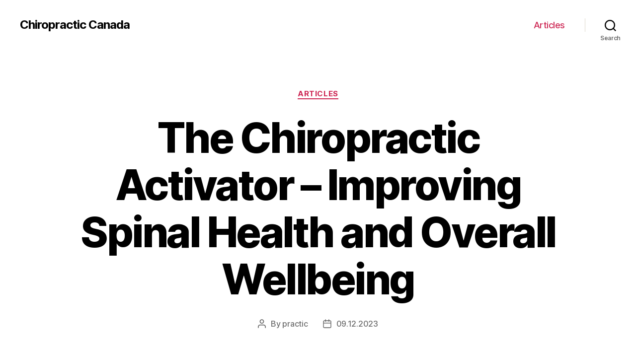

--- FILE ---
content_type: text/html; charset=UTF-8
request_url: https://dynamicchiropractic.ca/articles/the-chiropractic-activator-improving-spinal-health-and-overall-wellbeing
body_size: 24536
content:
<!DOCTYPE html>

<html class="no-js" lang="en-US">

	<head>

		<meta charset="UTF-8">
		<meta name="viewport" content="width=device-width, initial-scale=1.0" >

		<link rel="profile" href="https://gmpg.org/xfn/11">

		<meta name='robots' content='index, follow, max-image-preview:large, max-snippet:-1, max-video-preview:-1' />

	<!-- This site is optimized with the Yoast SEO Premium plugin v20.7 (Yoast SEO v21.6) - https://yoast.com/wordpress/plugins/seo/ -->
	<title>Chiropractic Activator - The Ultimate Guide for Optimal Spinal Health</title>
	<meta name="description" content="Learn about the benefits of using a chiropractic activator for spinal adjustments and how it can help improve your overall health and well-being." />
	<link rel="canonical" href="https://dynamicchiropractic.ca/articles/the-chiropractic-activator-improving-spinal-health-and-overall-wellbeing" />
	<meta property="og:locale" content="en_US" />
	<meta property="og:type" content="article" />
	<meta property="og:title" content="The Chiropractic Activator - Improving Spinal Health and Overall Wellbeing" />
	<meta property="og:description" content="Learn about the benefits of using a chiropractic activator for spinal adjustments and how it can help improve your overall health and well-being." />
	<meta property="og:url" content="https://dynamicchiropractic.ca/articles/the-chiropractic-activator-improving-spinal-health-and-overall-wellbeing" />
	<meta property="og:site_name" content="Сhiropractic Canada" />
	<meta property="article:published_time" content="2023-12-09T19:20:54+00:00" />
	<meta name="author" content="practic" />
	<meta name="twitter:card" content="summary_large_image" />
	<meta name="twitter:label1" content="Written by" />
	<meta name="twitter:data1" content="practic" />
	<meta name="twitter:label2" content="Est. reading time" />
	<meta name="twitter:data2" content="30 minutes" />
	<!-- / Yoast SEO Premium plugin. -->


<link rel="alternate" type="application/rss+xml" title="Сhiropractic Canada &raquo; Feed" href="https://dynamicchiropractic.ca/feed" />
<link rel="alternate" type="application/rss+xml" title="Сhiropractic Canada &raquo; Comments Feed" href="https://dynamicchiropractic.ca/comments/feed" />
<link rel="alternate" type="application/rss+xml" title="Сhiropractic Canada &raquo; The Chiropractic Activator &#8211; Improving Spinal Health and Overall Wellbeing Comments Feed" href="https://dynamicchiropractic.ca/articles/the-chiropractic-activator-improving-spinal-health-and-overall-wellbeing/feed" />
<link rel="alternate" title="oEmbed (JSON)" type="application/json+oembed" href="https://dynamicchiropractic.ca/wp-json/oembed/1.0/embed?url=https%3A%2F%2Fdynamicchiropractic.ca%2Farticles%2Fthe-chiropractic-activator-improving-spinal-health-and-overall-wellbeing" />
<link rel="alternate" title="oEmbed (XML)" type="text/xml+oembed" href="https://dynamicchiropractic.ca/wp-json/oembed/1.0/embed?url=https%3A%2F%2Fdynamicchiropractic.ca%2Farticles%2Fthe-chiropractic-activator-improving-spinal-health-and-overall-wellbeing&#038;format=xml" />
<style id='wp-img-auto-sizes-contain-inline-css'>
img:is([sizes=auto i],[sizes^="auto," i]){contain-intrinsic-size:3000px 1500px}
/*# sourceURL=wp-img-auto-sizes-contain-inline-css */
</style>
<style id='wp-emoji-styles-inline-css'>

	img.wp-smiley, img.emoji {
		display: inline !important;
		border: none !important;
		box-shadow: none !important;
		height: 1em !important;
		width: 1em !important;
		margin: 0 0.07em !important;
		vertical-align: -0.1em !important;
		background: none !important;
		padding: 0 !important;
	}
/*# sourceURL=wp-emoji-styles-inline-css */
</style>
<style id='wp-block-library-inline-css'>
:root{--wp-block-synced-color:#7a00df;--wp-block-synced-color--rgb:122,0,223;--wp-bound-block-color:var(--wp-block-synced-color);--wp-editor-canvas-background:#ddd;--wp-admin-theme-color:#007cba;--wp-admin-theme-color--rgb:0,124,186;--wp-admin-theme-color-darker-10:#006ba1;--wp-admin-theme-color-darker-10--rgb:0,107,160.5;--wp-admin-theme-color-darker-20:#005a87;--wp-admin-theme-color-darker-20--rgb:0,90,135;--wp-admin-border-width-focus:2px}@media (min-resolution:192dpi){:root{--wp-admin-border-width-focus:1.5px}}.wp-element-button{cursor:pointer}:root .has-very-light-gray-background-color{background-color:#eee}:root .has-very-dark-gray-background-color{background-color:#313131}:root .has-very-light-gray-color{color:#eee}:root .has-very-dark-gray-color{color:#313131}:root .has-vivid-green-cyan-to-vivid-cyan-blue-gradient-background{background:linear-gradient(135deg,#00d084,#0693e3)}:root .has-purple-crush-gradient-background{background:linear-gradient(135deg,#34e2e4,#4721fb 50%,#ab1dfe)}:root .has-hazy-dawn-gradient-background{background:linear-gradient(135deg,#faaca8,#dad0ec)}:root .has-subdued-olive-gradient-background{background:linear-gradient(135deg,#fafae1,#67a671)}:root .has-atomic-cream-gradient-background{background:linear-gradient(135deg,#fdd79a,#004a59)}:root .has-nightshade-gradient-background{background:linear-gradient(135deg,#330968,#31cdcf)}:root .has-midnight-gradient-background{background:linear-gradient(135deg,#020381,#2874fc)}:root{--wp--preset--font-size--normal:16px;--wp--preset--font-size--huge:42px}.has-regular-font-size{font-size:1em}.has-larger-font-size{font-size:2.625em}.has-normal-font-size{font-size:var(--wp--preset--font-size--normal)}.has-huge-font-size{font-size:var(--wp--preset--font-size--huge)}.has-text-align-center{text-align:center}.has-text-align-left{text-align:left}.has-text-align-right{text-align:right}.has-fit-text{white-space:nowrap!important}#end-resizable-editor-section{display:none}.aligncenter{clear:both}.items-justified-left{justify-content:flex-start}.items-justified-center{justify-content:center}.items-justified-right{justify-content:flex-end}.items-justified-space-between{justify-content:space-between}.screen-reader-text{border:0;clip-path:inset(50%);height:1px;margin:-1px;overflow:hidden;padding:0;position:absolute;width:1px;word-wrap:normal!important}.screen-reader-text:focus{background-color:#ddd;clip-path:none;color:#444;display:block;font-size:1em;height:auto;left:5px;line-height:normal;padding:15px 23px 14px;text-decoration:none;top:5px;width:auto;z-index:100000}html :where(.has-border-color){border-style:solid}html :where([style*=border-top-color]){border-top-style:solid}html :where([style*=border-right-color]){border-right-style:solid}html :where([style*=border-bottom-color]){border-bottom-style:solid}html :where([style*=border-left-color]){border-left-style:solid}html :where([style*=border-width]){border-style:solid}html :where([style*=border-top-width]){border-top-style:solid}html :where([style*=border-right-width]){border-right-style:solid}html :where([style*=border-bottom-width]){border-bottom-style:solid}html :where([style*=border-left-width]){border-left-style:solid}html :where(img[class*=wp-image-]){height:auto;max-width:100%}:where(figure){margin:0 0 1em}html :where(.is-position-sticky){--wp-admin--admin-bar--position-offset:var(--wp-admin--admin-bar--height,0px)}@media screen and (max-width:600px){html :where(.is-position-sticky){--wp-admin--admin-bar--position-offset:0px}}

/*# sourceURL=wp-block-library-inline-css */
</style><style id='wp-block-search-inline-css'>
.wp-block-search__button{margin-left:10px;word-break:normal}.wp-block-search__button.has-icon{line-height:0}.wp-block-search__button svg{height:1.25em;min-height:24px;min-width:24px;width:1.25em;fill:currentColor;vertical-align:text-bottom}:where(.wp-block-search__button){border:1px solid #ccc;padding:6px 10px}.wp-block-search__inside-wrapper{display:flex;flex:auto;flex-wrap:nowrap;max-width:100%}.wp-block-search__label{width:100%}.wp-block-search.wp-block-search__button-only .wp-block-search__button{box-sizing:border-box;display:flex;flex-shrink:0;justify-content:center;margin-left:0;max-width:100%}.wp-block-search.wp-block-search__button-only .wp-block-search__inside-wrapper{min-width:0!important;transition-property:width}.wp-block-search.wp-block-search__button-only .wp-block-search__input{flex-basis:100%;transition-duration:.3s}.wp-block-search.wp-block-search__button-only.wp-block-search__searchfield-hidden,.wp-block-search.wp-block-search__button-only.wp-block-search__searchfield-hidden .wp-block-search__inside-wrapper{overflow:hidden}.wp-block-search.wp-block-search__button-only.wp-block-search__searchfield-hidden .wp-block-search__input{border-left-width:0!important;border-right-width:0!important;flex-basis:0;flex-grow:0;margin:0;min-width:0!important;padding-left:0!important;padding-right:0!important;width:0!important}:where(.wp-block-search__input){appearance:none;border:1px solid #949494;flex-grow:1;font-family:inherit;font-size:inherit;font-style:inherit;font-weight:inherit;letter-spacing:inherit;line-height:inherit;margin-left:0;margin-right:0;min-width:3rem;padding:8px;text-decoration:unset!important;text-transform:inherit}:where(.wp-block-search__button-inside .wp-block-search__inside-wrapper){background-color:#fff;border:1px solid #949494;box-sizing:border-box;padding:4px}:where(.wp-block-search__button-inside .wp-block-search__inside-wrapper) .wp-block-search__input{border:none;border-radius:0;padding:0 4px}:where(.wp-block-search__button-inside .wp-block-search__inside-wrapper) .wp-block-search__input:focus{outline:none}:where(.wp-block-search__button-inside .wp-block-search__inside-wrapper) :where(.wp-block-search__button){padding:4px 8px}.wp-block-search.aligncenter .wp-block-search__inside-wrapper{margin:auto}.wp-block[data-align=right] .wp-block-search.wp-block-search__button-only .wp-block-search__inside-wrapper{float:right}
/*# sourceURL=https://dynamicchiropractic.ca/wp-includes/blocks/search/style.min.css */
</style>
<style id='global-styles-inline-css'>
:root{--wp--preset--aspect-ratio--square: 1;--wp--preset--aspect-ratio--4-3: 4/3;--wp--preset--aspect-ratio--3-4: 3/4;--wp--preset--aspect-ratio--3-2: 3/2;--wp--preset--aspect-ratio--2-3: 2/3;--wp--preset--aspect-ratio--16-9: 16/9;--wp--preset--aspect-ratio--9-16: 9/16;--wp--preset--color--black: #000000;--wp--preset--color--cyan-bluish-gray: #abb8c3;--wp--preset--color--white: #ffffff;--wp--preset--color--pale-pink: #f78da7;--wp--preset--color--vivid-red: #cf2e2e;--wp--preset--color--luminous-vivid-orange: #ff6900;--wp--preset--color--luminous-vivid-amber: #fcb900;--wp--preset--color--light-green-cyan: #7bdcb5;--wp--preset--color--vivid-green-cyan: #00d084;--wp--preset--color--pale-cyan-blue: #8ed1fc;--wp--preset--color--vivid-cyan-blue: #0693e3;--wp--preset--color--vivid-purple: #9b51e0;--wp--preset--color--accent: #cd2653;--wp--preset--color--primary: #000000;--wp--preset--color--secondary: #6d6d6d;--wp--preset--color--subtle-background: #dcd7ca;--wp--preset--color--background: #f5efe0;--wp--preset--gradient--vivid-cyan-blue-to-vivid-purple: linear-gradient(135deg,rgb(6,147,227) 0%,rgb(155,81,224) 100%);--wp--preset--gradient--light-green-cyan-to-vivid-green-cyan: linear-gradient(135deg,rgb(122,220,180) 0%,rgb(0,208,130) 100%);--wp--preset--gradient--luminous-vivid-amber-to-luminous-vivid-orange: linear-gradient(135deg,rgb(252,185,0) 0%,rgb(255,105,0) 100%);--wp--preset--gradient--luminous-vivid-orange-to-vivid-red: linear-gradient(135deg,rgb(255,105,0) 0%,rgb(207,46,46) 100%);--wp--preset--gradient--very-light-gray-to-cyan-bluish-gray: linear-gradient(135deg,rgb(238,238,238) 0%,rgb(169,184,195) 100%);--wp--preset--gradient--cool-to-warm-spectrum: linear-gradient(135deg,rgb(74,234,220) 0%,rgb(151,120,209) 20%,rgb(207,42,186) 40%,rgb(238,44,130) 60%,rgb(251,105,98) 80%,rgb(254,248,76) 100%);--wp--preset--gradient--blush-light-purple: linear-gradient(135deg,rgb(255,206,236) 0%,rgb(152,150,240) 100%);--wp--preset--gradient--blush-bordeaux: linear-gradient(135deg,rgb(254,205,165) 0%,rgb(254,45,45) 50%,rgb(107,0,62) 100%);--wp--preset--gradient--luminous-dusk: linear-gradient(135deg,rgb(255,203,112) 0%,rgb(199,81,192) 50%,rgb(65,88,208) 100%);--wp--preset--gradient--pale-ocean: linear-gradient(135deg,rgb(255,245,203) 0%,rgb(182,227,212) 50%,rgb(51,167,181) 100%);--wp--preset--gradient--electric-grass: linear-gradient(135deg,rgb(202,248,128) 0%,rgb(113,206,126) 100%);--wp--preset--gradient--midnight: linear-gradient(135deg,rgb(2,3,129) 0%,rgb(40,116,252) 100%);--wp--preset--font-size--small: 18px;--wp--preset--font-size--medium: 20px;--wp--preset--font-size--large: 26.25px;--wp--preset--font-size--x-large: 42px;--wp--preset--font-size--normal: 21px;--wp--preset--font-size--larger: 32px;--wp--preset--spacing--20: 0.44rem;--wp--preset--spacing--30: 0.67rem;--wp--preset--spacing--40: 1rem;--wp--preset--spacing--50: 1.5rem;--wp--preset--spacing--60: 2.25rem;--wp--preset--spacing--70: 3.38rem;--wp--preset--spacing--80: 5.06rem;--wp--preset--shadow--natural: 6px 6px 9px rgba(0, 0, 0, 0.2);--wp--preset--shadow--deep: 12px 12px 50px rgba(0, 0, 0, 0.4);--wp--preset--shadow--sharp: 6px 6px 0px rgba(0, 0, 0, 0.2);--wp--preset--shadow--outlined: 6px 6px 0px -3px rgb(255, 255, 255), 6px 6px rgb(0, 0, 0);--wp--preset--shadow--crisp: 6px 6px 0px rgb(0, 0, 0);}:where(.is-layout-flex){gap: 0.5em;}:where(.is-layout-grid){gap: 0.5em;}body .is-layout-flex{display: flex;}.is-layout-flex{flex-wrap: wrap;align-items: center;}.is-layout-flex > :is(*, div){margin: 0;}body .is-layout-grid{display: grid;}.is-layout-grid > :is(*, div){margin: 0;}:where(.wp-block-columns.is-layout-flex){gap: 2em;}:where(.wp-block-columns.is-layout-grid){gap: 2em;}:where(.wp-block-post-template.is-layout-flex){gap: 1.25em;}:where(.wp-block-post-template.is-layout-grid){gap: 1.25em;}.has-black-color{color: var(--wp--preset--color--black) !important;}.has-cyan-bluish-gray-color{color: var(--wp--preset--color--cyan-bluish-gray) !important;}.has-white-color{color: var(--wp--preset--color--white) !important;}.has-pale-pink-color{color: var(--wp--preset--color--pale-pink) !important;}.has-vivid-red-color{color: var(--wp--preset--color--vivid-red) !important;}.has-luminous-vivid-orange-color{color: var(--wp--preset--color--luminous-vivid-orange) !important;}.has-luminous-vivid-amber-color{color: var(--wp--preset--color--luminous-vivid-amber) !important;}.has-light-green-cyan-color{color: var(--wp--preset--color--light-green-cyan) !important;}.has-vivid-green-cyan-color{color: var(--wp--preset--color--vivid-green-cyan) !important;}.has-pale-cyan-blue-color{color: var(--wp--preset--color--pale-cyan-blue) !important;}.has-vivid-cyan-blue-color{color: var(--wp--preset--color--vivid-cyan-blue) !important;}.has-vivid-purple-color{color: var(--wp--preset--color--vivid-purple) !important;}.has-black-background-color{background-color: var(--wp--preset--color--black) !important;}.has-cyan-bluish-gray-background-color{background-color: var(--wp--preset--color--cyan-bluish-gray) !important;}.has-white-background-color{background-color: var(--wp--preset--color--white) !important;}.has-pale-pink-background-color{background-color: var(--wp--preset--color--pale-pink) !important;}.has-vivid-red-background-color{background-color: var(--wp--preset--color--vivid-red) !important;}.has-luminous-vivid-orange-background-color{background-color: var(--wp--preset--color--luminous-vivid-orange) !important;}.has-luminous-vivid-amber-background-color{background-color: var(--wp--preset--color--luminous-vivid-amber) !important;}.has-light-green-cyan-background-color{background-color: var(--wp--preset--color--light-green-cyan) !important;}.has-vivid-green-cyan-background-color{background-color: var(--wp--preset--color--vivid-green-cyan) !important;}.has-pale-cyan-blue-background-color{background-color: var(--wp--preset--color--pale-cyan-blue) !important;}.has-vivid-cyan-blue-background-color{background-color: var(--wp--preset--color--vivid-cyan-blue) !important;}.has-vivid-purple-background-color{background-color: var(--wp--preset--color--vivid-purple) !important;}.has-black-border-color{border-color: var(--wp--preset--color--black) !important;}.has-cyan-bluish-gray-border-color{border-color: var(--wp--preset--color--cyan-bluish-gray) !important;}.has-white-border-color{border-color: var(--wp--preset--color--white) !important;}.has-pale-pink-border-color{border-color: var(--wp--preset--color--pale-pink) !important;}.has-vivid-red-border-color{border-color: var(--wp--preset--color--vivid-red) !important;}.has-luminous-vivid-orange-border-color{border-color: var(--wp--preset--color--luminous-vivid-orange) !important;}.has-luminous-vivid-amber-border-color{border-color: var(--wp--preset--color--luminous-vivid-amber) !important;}.has-light-green-cyan-border-color{border-color: var(--wp--preset--color--light-green-cyan) !important;}.has-vivid-green-cyan-border-color{border-color: var(--wp--preset--color--vivid-green-cyan) !important;}.has-pale-cyan-blue-border-color{border-color: var(--wp--preset--color--pale-cyan-blue) !important;}.has-vivid-cyan-blue-border-color{border-color: var(--wp--preset--color--vivid-cyan-blue) !important;}.has-vivid-purple-border-color{border-color: var(--wp--preset--color--vivid-purple) !important;}.has-vivid-cyan-blue-to-vivid-purple-gradient-background{background: var(--wp--preset--gradient--vivid-cyan-blue-to-vivid-purple) !important;}.has-light-green-cyan-to-vivid-green-cyan-gradient-background{background: var(--wp--preset--gradient--light-green-cyan-to-vivid-green-cyan) !important;}.has-luminous-vivid-amber-to-luminous-vivid-orange-gradient-background{background: var(--wp--preset--gradient--luminous-vivid-amber-to-luminous-vivid-orange) !important;}.has-luminous-vivid-orange-to-vivid-red-gradient-background{background: var(--wp--preset--gradient--luminous-vivid-orange-to-vivid-red) !important;}.has-very-light-gray-to-cyan-bluish-gray-gradient-background{background: var(--wp--preset--gradient--very-light-gray-to-cyan-bluish-gray) !important;}.has-cool-to-warm-spectrum-gradient-background{background: var(--wp--preset--gradient--cool-to-warm-spectrum) !important;}.has-blush-light-purple-gradient-background{background: var(--wp--preset--gradient--blush-light-purple) !important;}.has-blush-bordeaux-gradient-background{background: var(--wp--preset--gradient--blush-bordeaux) !important;}.has-luminous-dusk-gradient-background{background: var(--wp--preset--gradient--luminous-dusk) !important;}.has-pale-ocean-gradient-background{background: var(--wp--preset--gradient--pale-ocean) !important;}.has-electric-grass-gradient-background{background: var(--wp--preset--gradient--electric-grass) !important;}.has-midnight-gradient-background{background: var(--wp--preset--gradient--midnight) !important;}.has-small-font-size{font-size: var(--wp--preset--font-size--small) !important;}.has-medium-font-size{font-size: var(--wp--preset--font-size--medium) !important;}.has-large-font-size{font-size: var(--wp--preset--font-size--large) !important;}.has-x-large-font-size{font-size: var(--wp--preset--font-size--x-large) !important;}
/*# sourceURL=global-styles-inline-css */
</style>

<style id='classic-theme-styles-inline-css'>
/*! This file is auto-generated */
.wp-block-button__link{color:#fff;background-color:#32373c;border-radius:9999px;box-shadow:none;text-decoration:none;padding:calc(.667em + 2px) calc(1.333em + 2px);font-size:1.125em}.wp-block-file__button{background:#32373c;color:#fff;text-decoration:none}
/*# sourceURL=/wp-includes/css/classic-themes.min.css */
</style>
<link rel='stylesheet' id='twentytwenty-style-css' href='https://dynamicchiropractic.ca/wp-content/themes/twentytwenty/style.css?ver=1.9' media='all' />
<style id='twentytwenty-style-inline-css'>
.color-accent,.color-accent-hover:hover,.color-accent-hover:focus,:root .has-accent-color,.has-drop-cap:not(:focus):first-letter,.wp-block-button.is-style-outline,a { color: #cd2653; }blockquote,.border-color-accent,.border-color-accent-hover:hover,.border-color-accent-hover:focus { border-color: #cd2653; }button,.button,.faux-button,.wp-block-button__link,.wp-block-file .wp-block-file__button,input[type="button"],input[type="reset"],input[type="submit"],.bg-accent,.bg-accent-hover:hover,.bg-accent-hover:focus,:root .has-accent-background-color,.comment-reply-link { background-color: #cd2653; }.fill-children-accent,.fill-children-accent * { fill: #cd2653; }body,.entry-title a,:root .has-primary-color { color: #000000; }:root .has-primary-background-color { background-color: #000000; }cite,figcaption,.wp-caption-text,.post-meta,.entry-content .wp-block-archives li,.entry-content .wp-block-categories li,.entry-content .wp-block-latest-posts li,.wp-block-latest-comments__comment-date,.wp-block-latest-posts__post-date,.wp-block-embed figcaption,.wp-block-image figcaption,.wp-block-pullquote cite,.comment-metadata,.comment-respond .comment-notes,.comment-respond .logged-in-as,.pagination .dots,.entry-content hr:not(.has-background),hr.styled-separator,:root .has-secondary-color { color: #6d6d6d; }:root .has-secondary-background-color { background-color: #6d6d6d; }pre,fieldset,input,textarea,table,table *,hr { border-color: #dcd7ca; }caption,code,code,kbd,samp,.wp-block-table.is-style-stripes tbody tr:nth-child(odd),:root .has-subtle-background-background-color { background-color: #dcd7ca; }.wp-block-table.is-style-stripes { border-bottom-color: #dcd7ca; }.wp-block-latest-posts.is-grid li { border-top-color: #dcd7ca; }:root .has-subtle-background-color { color: #dcd7ca; }body:not(.overlay-header) .primary-menu > li > a,body:not(.overlay-header) .primary-menu > li > .icon,.modal-menu a,.footer-menu a, .footer-widgets a,#site-footer .wp-block-button.is-style-outline,.wp-block-pullquote:before,.singular:not(.overlay-header) .entry-header a,.archive-header a,.header-footer-group .color-accent,.header-footer-group .color-accent-hover:hover { color: #cd2653; }.social-icons a,#site-footer button:not(.toggle),#site-footer .button,#site-footer .faux-button,#site-footer .wp-block-button__link,#site-footer .wp-block-file__button,#site-footer input[type="button"],#site-footer input[type="reset"],#site-footer input[type="submit"] { background-color: #cd2653; }.header-footer-group,body:not(.overlay-header) #site-header .toggle,.menu-modal .toggle { color: #000000; }body:not(.overlay-header) .primary-menu ul { background-color: #000000; }body:not(.overlay-header) .primary-menu > li > ul:after { border-bottom-color: #000000; }body:not(.overlay-header) .primary-menu ul ul:after { border-left-color: #000000; }.site-description,body:not(.overlay-header) .toggle-inner .toggle-text,.widget .post-date,.widget .rss-date,.widget_archive li,.widget_categories li,.widget cite,.widget_pages li,.widget_meta li,.widget_nav_menu li,.powered-by-wordpress,.to-the-top,.singular .entry-header .post-meta,.singular:not(.overlay-header) .entry-header .post-meta a { color: #6d6d6d; }.header-footer-group pre,.header-footer-group fieldset,.header-footer-group input,.header-footer-group textarea,.header-footer-group table,.header-footer-group table *,.footer-nav-widgets-wrapper,#site-footer,.menu-modal nav *,.footer-widgets-outer-wrapper,.footer-top { border-color: #dcd7ca; }.header-footer-group table caption,body:not(.overlay-header) .header-inner .toggle-wrapper::before { background-color: #dcd7ca; }
/*# sourceURL=twentytwenty-style-inline-css */
</style>
<link rel='stylesheet' id='twentytwenty-print-style-css' href='https://dynamicchiropractic.ca/wp-content/themes/twentytwenty/print.css?ver=1.9' media='print' />
<script src="https://dynamicchiropractic.ca/wp-content/themes/twentytwenty/assets/js/index.js?ver=1.9" id="twentytwenty-js-js" async></script>
<link rel="https://api.w.org/" href="https://dynamicchiropractic.ca/wp-json/" /><link rel="alternate" title="JSON" type="application/json" href="https://dynamicchiropractic.ca/wp-json/wp/v2/posts/123" /><link rel="EditURI" type="application/rsd+xml" title="RSD" href="https://dynamicchiropractic.ca/xmlrpc.php?rsd" />
<meta name="generator" content="WordPress 6.9" />
<link rel='shortlink' href='https://dynamicchiropractic.ca/?p=123' />
	<script>document.documentElement.className = document.documentElement.className.replace( 'no-js', 'js' );</script>
	<link rel="icon" href="https://dynamicchiropractic.ca/wp-content/uploads/cropped-chiropractic-32x32.png" sizes="32x32" />
<link rel="icon" href="https://dynamicchiropractic.ca/wp-content/uploads/cropped-chiropractic-192x192.png" sizes="192x192" />
<link rel="apple-touch-icon" href="https://dynamicchiropractic.ca/wp-content/uploads/cropped-chiropractic-180x180.png" />
<meta name="msapplication-TileImage" content="https://dynamicchiropractic.ca/wp-content/uploads/cropped-chiropractic-270x270.png" />

	<link rel='stylesheet' id='yarppRelatedCss-css' href='https://dynamicchiropractic.ca/wp-content/plugins/yet-another-related-posts-plugin/style/related.css?ver=5.30.9' media='all' />
</head>

	<body class="wp-singular post-template-default single single-post postid-123 single-format-standard wp-embed-responsive wp-theme-twentytwenty singular enable-search-modal missing-post-thumbnail has-single-pagination showing-comments show-avatars footer-top-visible">

		<a class="skip-link screen-reader-text" href="#site-content">Skip to the content</a>
		<header id="site-header" class="header-footer-group">

			<div class="header-inner section-inner">

				<div class="header-titles-wrapper">

					
						<button class="toggle search-toggle mobile-search-toggle" data-toggle-target=".search-modal" data-toggle-body-class="showing-search-modal" data-set-focus=".search-modal .search-field" aria-expanded="false">
							<span class="toggle-inner">
								<span class="toggle-icon">
									<svg class="svg-icon" aria-hidden="true" role="img" focusable="false" xmlns="http://www.w3.org/2000/svg" width="23" height="23" viewBox="0 0 23 23"><path d="M38.710696,48.0601792 L43,52.3494831 L41.3494831,54 L37.0601792,49.710696 C35.2632422,51.1481185 32.9839107,52.0076499 30.5038249,52.0076499 C24.7027226,52.0076499 20,47.3049272 20,41.5038249 C20,35.7027226 24.7027226,31 30.5038249,31 C36.3049272,31 41.0076499,35.7027226 41.0076499,41.5038249 C41.0076499,43.9839107 40.1481185,46.2632422 38.710696,48.0601792 Z M36.3875844,47.1716785 C37.8030221,45.7026647 38.6734666,43.7048964 38.6734666,41.5038249 C38.6734666,36.9918565 35.0157934,33.3341833 30.5038249,33.3341833 C25.9918565,33.3341833 22.3341833,36.9918565 22.3341833,41.5038249 C22.3341833,46.0157934 25.9918565,49.6734666 30.5038249,49.6734666 C32.7048964,49.6734666 34.7026647,48.8030221 36.1716785,47.3875844 C36.2023931,47.347638 36.2360451,47.3092237 36.2726343,47.2726343 C36.3092237,47.2360451 36.347638,47.2023931 36.3875844,47.1716785 Z" transform="translate(-20 -31)" /></svg>								</span>
								<span class="toggle-text">Search</span>
							</span>
						</button><!-- .search-toggle -->

					
					<div class="header-titles">

						<div class="site-title faux-heading"><a href="https://dynamicchiropractic.ca/">Сhiropractic Canada</a></div>
					</div><!-- .header-titles -->

					<button class="toggle nav-toggle mobile-nav-toggle" data-toggle-target=".menu-modal"  data-toggle-body-class="showing-menu-modal" aria-expanded="false" data-set-focus=".close-nav-toggle">
						<span class="toggle-inner">
							<span class="toggle-icon">
								<svg class="svg-icon" aria-hidden="true" role="img" focusable="false" xmlns="http://www.w3.org/2000/svg" width="26" height="7" viewBox="0 0 26 7"><path fill-rule="evenodd" d="M332.5,45 C330.567003,45 329,43.4329966 329,41.5 C329,39.5670034 330.567003,38 332.5,38 C334.432997,38 336,39.5670034 336,41.5 C336,43.4329966 334.432997,45 332.5,45 Z M342,45 C340.067003,45 338.5,43.4329966 338.5,41.5 C338.5,39.5670034 340.067003,38 342,38 C343.932997,38 345.5,39.5670034 345.5,41.5 C345.5,43.4329966 343.932997,45 342,45 Z M351.5,45 C349.567003,45 348,43.4329966 348,41.5 C348,39.5670034 349.567003,38 351.5,38 C353.432997,38 355,39.5670034 355,41.5 C355,43.4329966 353.432997,45 351.5,45 Z" transform="translate(-329 -38)" /></svg>							</span>
							<span class="toggle-text">Menu</span>
						</span>
					</button><!-- .nav-toggle -->

				</div><!-- .header-titles-wrapper -->

				<div class="header-navigation-wrapper">

					
							<nav class="primary-menu-wrapper" aria-label="Horizontal">

								<ul class="primary-menu reset-list-style">

								<li id="menu-item-1912" class="menu-item menu-item-type-taxonomy menu-item-object-category current-post-ancestor current-menu-parent current-post-parent menu-item-1912"><a href="https://dynamicchiropractic.ca/articles">Articles</a></li>

								</ul>

							</nav><!-- .primary-menu-wrapper -->

						
						<div class="header-toggles hide-no-js">

						
							<div class="toggle-wrapper search-toggle-wrapper">

								<button class="toggle search-toggle desktop-search-toggle" data-toggle-target=".search-modal" data-toggle-body-class="showing-search-modal" data-set-focus=".search-modal .search-field" aria-expanded="false">
									<span class="toggle-inner">
										<svg class="svg-icon" aria-hidden="true" role="img" focusable="false" xmlns="http://www.w3.org/2000/svg" width="23" height="23" viewBox="0 0 23 23"><path d="M38.710696,48.0601792 L43,52.3494831 L41.3494831,54 L37.0601792,49.710696 C35.2632422,51.1481185 32.9839107,52.0076499 30.5038249,52.0076499 C24.7027226,52.0076499 20,47.3049272 20,41.5038249 C20,35.7027226 24.7027226,31 30.5038249,31 C36.3049272,31 41.0076499,35.7027226 41.0076499,41.5038249 C41.0076499,43.9839107 40.1481185,46.2632422 38.710696,48.0601792 Z M36.3875844,47.1716785 C37.8030221,45.7026647 38.6734666,43.7048964 38.6734666,41.5038249 C38.6734666,36.9918565 35.0157934,33.3341833 30.5038249,33.3341833 C25.9918565,33.3341833 22.3341833,36.9918565 22.3341833,41.5038249 C22.3341833,46.0157934 25.9918565,49.6734666 30.5038249,49.6734666 C32.7048964,49.6734666 34.7026647,48.8030221 36.1716785,47.3875844 C36.2023931,47.347638 36.2360451,47.3092237 36.2726343,47.2726343 C36.3092237,47.2360451 36.347638,47.2023931 36.3875844,47.1716785 Z" transform="translate(-20 -31)" /></svg>										<span class="toggle-text">Search</span>
									</span>
								</button><!-- .search-toggle -->

							</div>

							
						</div><!-- .header-toggles -->
						
				</div><!-- .header-navigation-wrapper -->

			</div><!-- .header-inner -->

			<div class="search-modal cover-modal header-footer-group" data-modal-target-string=".search-modal">

	<div class="search-modal-inner modal-inner">

		<div class="section-inner">

			<form role="search" aria-label="Search for:" method="get" class="search-form" action="https://dynamicchiropractic.ca/">
	<label for="search-form-1">
		<span class="screen-reader-text">Search for:</span>
		<input type="search" id="search-form-1" class="search-field" placeholder="Search &hellip;" value="" name="s" />
	</label>
	<input type="submit" class="search-submit" value="Search" />
</form>

			<button class="toggle search-untoggle close-search-toggle fill-children-current-color" data-toggle-target=".search-modal" data-toggle-body-class="showing-search-modal" data-set-focus=".search-modal .search-field">
				<span class="screen-reader-text">Close search</span>
				<svg class="svg-icon" aria-hidden="true" role="img" focusable="false" xmlns="http://www.w3.org/2000/svg" width="16" height="16" viewBox="0 0 16 16"><polygon fill="" fill-rule="evenodd" points="6.852 7.649 .399 1.195 1.445 .149 7.899 6.602 14.352 .149 15.399 1.195 8.945 7.649 15.399 14.102 14.352 15.149 7.899 8.695 1.445 15.149 .399 14.102" /></svg>			</button><!-- .search-toggle -->

		</div><!-- .section-inner -->

	</div><!-- .search-modal-inner -->

</div><!-- .menu-modal -->

		</header><!-- #site-header -->

		
<div class="menu-modal cover-modal header-footer-group" data-modal-target-string=".menu-modal">

	<div class="menu-modal-inner modal-inner">

		<div class="menu-wrapper section-inner">

			<div class="menu-top">

				<button class="toggle close-nav-toggle fill-children-current-color" data-toggle-target=".menu-modal" data-toggle-body-class="showing-menu-modal" aria-expanded="false" data-set-focus=".menu-modal">
					<span class="toggle-text">Close Menu</span>
					<svg class="svg-icon" aria-hidden="true" role="img" focusable="false" xmlns="http://www.w3.org/2000/svg" width="16" height="16" viewBox="0 0 16 16"><polygon fill="" fill-rule="evenodd" points="6.852 7.649 .399 1.195 1.445 .149 7.899 6.602 14.352 .149 15.399 1.195 8.945 7.649 15.399 14.102 14.352 15.149 7.899 8.695 1.445 15.149 .399 14.102" /></svg>				</button><!-- .nav-toggle -->

				
					<nav class="mobile-menu" aria-label="Mobile">

						<ul class="modal-menu reset-list-style">

						<li class="menu-item menu-item-type-taxonomy menu-item-object-category current-post-ancestor current-menu-parent current-post-parent menu-item-1912"><div class="ancestor-wrapper"><a href="https://dynamicchiropractic.ca/articles">Articles</a></div><!-- .ancestor-wrapper --></li>

						</ul>

					</nav>

					
			</div><!-- .menu-top -->

			<div class="menu-bottom">

				
			</div><!-- .menu-bottom -->

		</div><!-- .menu-wrapper -->

	</div><!-- .menu-modal-inner -->

</div><!-- .menu-modal -->

<main id="site-content">

	
<article class="post-123 post type-post status-publish format-standard hentry category-articles" id="post-123">

	
<header class="entry-header has-text-align-center header-footer-group">

	<div class="entry-header-inner section-inner medium">

		
			<div class="entry-categories">
				<span class="screen-reader-text">Categories</span>
				<div class="entry-categories-inner">
					<a href="https://dynamicchiropractic.ca/articles" rel="category tag">Articles</a>				</div><!-- .entry-categories-inner -->
			</div><!-- .entry-categories -->

			<h1 class="entry-title">The Chiropractic Activator &#8211; Improving Spinal Health and Overall Wellbeing</h1>
		<div class="post-meta-wrapper post-meta-single post-meta-single-top">

			<ul class="post-meta">

									<li class="post-author meta-wrapper">
						<span class="meta-icon">
							<span class="screen-reader-text">Post author</span>
							<svg class="svg-icon" aria-hidden="true" role="img" focusable="false" xmlns="http://www.w3.org/2000/svg" width="18" height="20" viewBox="0 0 18 20"><path fill="" d="M18,19 C18,19.5522847 17.5522847,20 17,20 C16.4477153,20 16,19.5522847 16,19 L16,17 C16,15.3431458 14.6568542,14 13,14 L5,14 C3.34314575,14 2,15.3431458 2,17 L2,19 C2,19.5522847 1.55228475,20 1,20 C0.44771525,20 0,19.5522847 0,19 L0,17 C0,14.2385763 2.23857625,12 5,12 L13,12 C15.7614237,12 18,14.2385763 18,17 L18,19 Z M9,10 C6.23857625,10 4,7.76142375 4,5 C4,2.23857625 6.23857625,0 9,0 C11.7614237,0 14,2.23857625 14,5 C14,7.76142375 11.7614237,10 9,10 Z M9,8 C10.6568542,8 12,6.65685425 12,5 C12,3.34314575 10.6568542,2 9,2 C7.34314575,2 6,3.34314575 6,5 C6,6.65685425 7.34314575,8 9,8 Z" /></svg>						</span>
						<span class="meta-text">
							By <a href="https://dynamicchiropractic.ca/author/practic">practic</a>						</span>
					</li>
										<li class="post-date meta-wrapper">
						<span class="meta-icon">
							<span class="screen-reader-text">Post date</span>
							<svg class="svg-icon" aria-hidden="true" role="img" focusable="false" xmlns="http://www.w3.org/2000/svg" width="18" height="19" viewBox="0 0 18 19"><path fill="" d="M4.60069444,4.09375 L3.25,4.09375 C2.47334957,4.09375 1.84375,4.72334957 1.84375,5.5 L1.84375,7.26736111 L16.15625,7.26736111 L16.15625,5.5 C16.15625,4.72334957 15.5266504,4.09375 14.75,4.09375 L13.3993056,4.09375 L13.3993056,4.55555556 C13.3993056,5.02154581 13.0215458,5.39930556 12.5555556,5.39930556 C12.0895653,5.39930556 11.7118056,5.02154581 11.7118056,4.55555556 L11.7118056,4.09375 L6.28819444,4.09375 L6.28819444,4.55555556 C6.28819444,5.02154581 5.9104347,5.39930556 5.44444444,5.39930556 C4.97845419,5.39930556 4.60069444,5.02154581 4.60069444,4.55555556 L4.60069444,4.09375 Z M6.28819444,2.40625 L11.7118056,2.40625 L11.7118056,1 C11.7118056,0.534009742 12.0895653,0.15625 12.5555556,0.15625 C13.0215458,0.15625 13.3993056,0.534009742 13.3993056,1 L13.3993056,2.40625 L14.75,2.40625 C16.4586309,2.40625 17.84375,3.79136906 17.84375,5.5 L17.84375,15.875 C17.84375,17.5836309 16.4586309,18.96875 14.75,18.96875 L3.25,18.96875 C1.54136906,18.96875 0.15625,17.5836309 0.15625,15.875 L0.15625,5.5 C0.15625,3.79136906 1.54136906,2.40625 3.25,2.40625 L4.60069444,2.40625 L4.60069444,1 C4.60069444,0.534009742 4.97845419,0.15625 5.44444444,0.15625 C5.9104347,0.15625 6.28819444,0.534009742 6.28819444,1 L6.28819444,2.40625 Z M1.84375,8.95486111 L1.84375,15.875 C1.84375,16.6516504 2.47334957,17.28125 3.25,17.28125 L14.75,17.28125 C15.5266504,17.28125 16.15625,16.6516504 16.15625,15.875 L16.15625,8.95486111 L1.84375,8.95486111 Z" /></svg>						</span>
						<span class="meta-text">
							<a href="https://dynamicchiropractic.ca/articles/the-chiropractic-activator-improving-spinal-health-and-overall-wellbeing">09.12.2023</a>
						</span>
					</li>
					
			</ul><!-- .post-meta -->

		</div><!-- .post-meta-wrapper -->

		
	</div><!-- .entry-header-inner -->

</header><!-- .entry-header -->

	<div class="post-inner thin ">

		<div class="entry-content">

			<p>Welcome to the ultimate guide for achieving optimal spinal health through chiropractic care. In today&#8217;s fast-paced world, it is common to neglect the importance of maintaining a healthy spine. However, your spinal health directly impacts your overall well-being and quality of life. That&#8217;s where chiropractic activator comes in. If you are not familiar with this chiropractic treatment, read on to learn how it can revolutionize your healthcare routine.</p>
<p>Chiropractic activator is a widely recognized technique used by chiropractors to provide precise spinal adjustments. Using a handheld device, known as an activator, gentle impulses are applied to specific areas of the spine. These controlled impulses mimic the force applied in manual spinal manipulation, providing a safe and effective alternative.</p>
<p>By targeting specific areas of the spine, chiropractic activator treatment ensures that your spine remains properly aligned. This alignment is crucial for optimal nerve function, as well as the overall health of your musculoskeletal system. When your spine is misaligned, it can result in a wide range of health issues, including neck and back pain, headaches, and even digestive problems.</p>
<p>Chiropractic activator treatments are not only beneficial for those experiencing pain or discomfort. They can also be used proactively as a wellness measure to prevent future spinal issues and promote overall well-being. By maintaining a properly aligned spine, you can enhance your body&#8217;s ability to function at its best, supporting your overall health and vitality.</p>
<p>In this comprehensive guide, we will dive deeper into the benefits of chiropractic activator treatment, its effectiveness, and how it compares to other chiropractic techniques. Whether you are seeking relief from pain or striving for optimal wellness, chiropractic activator is a valuable addition to your healthcare routine. Get ready to embark on a journey towards optimal spinal health!</p>
<h2>Chiropractic Activator: What You Need to Know</h2>
<p>Chiropractic is a healthcare discipline focused on the diagnosis, treatment, and prevention of mechanical disorders of the musculoskeletal system, with a particular emphasis on the spine. Chiropractic manipulation, also known as spinal adjustment, is a common therapy used by chiropractors to restore the proper function of the spine.</p>
<p>The chiropractic activator is a tool that chiropractors use during spinal adjustments. It is a handheld device that delivers a controlled, precise force to specific areas of the spine. This device is used as an alternative to manual manipulation, providing a more gentle approach to chiropractic treatment.</p>
<p>Using the chiropractic activator, chiropractors can apply targeted adjustments to the spine, helping to alleviate pain and improve overall spinal health. The device allows for precise and consistent force application, ensuring that the adjustment is performed accurately and safely.</p>
<p>Chiropractic activator therapy is a popular choice for patients seeking a non-invasive and gentle approach to chiropractic treatment. It is especially beneficial for those who may be hesitant or uncomfortable with the manual manipulation techniques often associated with chiropractic care.</p>
<p>Chiropractic activator therapy can effectively treat a variety of conditions, including back pain, neck pain, headaches, and joint discomfort. It is also commonly used as a part of ongoing wellness care to maintain optimal spinal health and prevent future issues.</p>
<p>If you are considering chiropractic activator therapy, it is crucial to seek treatment from a qualified and experienced chiropractor. They will assess your individual needs and create a personalized treatment plan that addresses your specific concerns and goals.</p>
<p>In conclusion, the chiropractic activator is a valuable tool used in chiropractic care to provide targeted adjustments to the spine. It offers a gentle and precise alternative to manual manipulation, making it an excellent choice for individuals seeking a non-invasive approach to spinal therapy and overall wellness.</p>
<h2>Understanding Chiropractic Adjustments</h2>
<p>Chiropractic adjustments, also known as spinal manipulations, are a key therapy used in chiropractic healthcare to promote optimal spinal health and overall wellness. These adjustments are performed by chiropractors who specialize in treating musculoskeletal issues.</p>
<p>The chiropractic activator is a tool commonly used to perform adjustments. It is a handheld device that delivers a gentle impulse to specific areas of the spine. This controlled force helps to restore proper alignment of the vertebrae, alleviate pain, and improve overall spinal function.</p>
<h3>Benefits of Chiropractic Adjustments</h3>
<p>Chiropractic adjustments have numerous benefits for individuals seeking improved spinal health and overall well-being. Some of the key benefits include:</p>
<ul>
<li>Relief from pain: Chiropractic adjustments can help reduce pain caused by misalignments or dysfunctions in the spine, such as back pain, neck pain, and headaches.</li>
<li>Improved mobility: By correcting misalignments and improving spinal function, chiropractic adjustments can enhance joint mobility and range of motion.</li>
<li>Enhanced nervous system function: The spine plays a crucial role in the function of the nervous system. By optimizing spinal alignment, chiropractic adjustments can help improve nervous system function.</li>
<li>Increased overall wellness: Chiropractic adjustments not only target specific issues, but they also promote overall body wellness by improving spinal health and ensuring proper nervous system communication throughout the body.</li>
</ul>
<h3>The Chiropractic Adjustment Process</h3>
<p>During a chiropractic adjustment, the chiropractor will first assess the patient&#8217;s spinal health using various diagnostic techniques. This may include physical examinations, imaging studies, and reviewing the patient&#8217;s medical history.</p>
<p>Once the chiropractor identifies areas of concern or misalignments in the spine, they will use the chiropractic activator or hands-on techniques to gently apply controlled force to specific vertebrae. This adjustment helps to restore proper alignment and alleviate any associated pain or discomfort.</p>
<p>It is common for patients to experience immediate relief or a reduction in symptoms following a chiropractic adjustment. However, multiple sessions may be required to fully address the underlying issue and achieve optimal spinal health.</p>
<p>Overall, chiropractic adjustments play a vital role in promoting optimal spinal health and overall wellness. By utilizing techniques such as the chiropractic activator, chiropractors can effectively address spinal issues, alleviate pain, and improve nervous system function for their patients.</p>
<h2>Benefits of Chiropractic Activator</h2>
<p>Chiropractic activator is a popular therapy and treatment option that focuses on spinal manipulation to improve overall health and wellbeing. This non-invasive technique is widely used in the field of chiropractic healthcare, providing numerous benefits for patients.</p>
<p>One of the main benefits of chiropractic activator is its ability to provide gentle and precise adjustments. Using a handheld instrument, chiropractors can apply controlled pressure to specific areas of the spine, allowing for targeted adjustments that can alleviate pain and improve spinal alignment.</p>
<p>Chiropractic activator is known to offer fast and effective results, making it a popular choice for patients seeking immediate relief from musculoskeletal conditions. By targeting the root cause of pain or discomfort, chiropractic activator can provide long-lasting relief and promote optimal spinal health.</p>
<p>Another advantage of chiropractic activator is its non-invasive nature. Unlike other treatments or surgeries, chiropractic activator does not involve any incisions or medication. This makes it a safe and natural alternative for patients who prefer holistic approaches to healthcare.</p>
<p>Additionally, chiropractic activator can enhance overall wellness by improving the body&#8217;s ability to heal itself. By improving spinal alignment and reducing nerve interference, chiropractic activator can optimize the body&#8217;s communication system, allowing for better functionality and overall health.</p>
<p>In conclusion, chiropractic activator offers numerous benefits for patients seeking spinal health and overall wellbeing. With its precise adjustments, fast results, non-invasive approach, and promotion of overall wellness, chiropractic activator is a valuable tool in the field of chiropractic healthcare.</p>
<h2>How Chiropractic Activator Works</h2>
<p>Chiropractic Activator is a specialized spinal therapy technique that uses a handheld device to deliver precise and controlled manipulations or adjustments to the spine. This chiropractic treatment is designed to restore proper alignment to the vertebrae and improve overall spinal health.</p>
<p>The Chiropractic Activator is a small, handheld instrument that delivers a gentle impulse to specific areas of the spine. This impulse helps to correct subluxations, or misalignments of the vertebrae, which can cause pain, discomfort, and limited mobility.</p>
<p>During a Chiropractic Activator treatment, the chiropractor will use the instrument to apply a quick and targeted force to the affected area of the spine. This force is delivered with precision and control, ensuring that only the necessary adjustments are made.</p>
<p>The Chiropractic Activator works by stimulating the nervous system and promoting the body&#8217;s natural healing process. By restoring proper alignment to the spine, the Activator helps to relieve pressure on the nerves and allows for improved communication between the brain and the rest of the body. This can result in reduced pain, increased mobility, and enhanced overall wellness.</p>
<p>What sets the Chiropractic Activator apart from traditional manual adjustments is its gentle and non-invasive nature. Unlike manual adjustments, which involve the chiropractor using their hands to manipulate the spine, the Chiropractic Activator eliminates the need for twisting or cracking movements. This makes it an ideal option for individuals who may be uncomfortable with or unable to tolerate manual manipulations.</p>
<p>In addition, Chiropractic Activator treatments can be tailored to the specific needs and preferences of each patient. The force delivered by the instrument can be adjusted to the individual&#8217;s comfort level, ensuring a safe and effective treatment.</p>
<p>Overall, Chiropractic Activator is a modern and effective chiropractic treatment option that offers numerous benefits for spinal health. Whether you are seeking relief from pain, improved mobility, or enhanced overall wellness, this non-invasive therapy can provide the solution you need.</p>
<p><strong>Disclaimer:</strong> This article is for informational purposes only and does not constitute medical advice. Consult with a qualified healthcare professional for personalized recommendations regarding your spinal health.</p>
<h2>Advantages of Chiropractic Activator Over Manual Adjustment Techniques</h2>
<p>Chiropractic activator is a modern and innovative tool that has revolutionized the field of spinal health. It offers numerous advantages over traditional manual adjustment techniques, making it a popular choice for individuals seeking optimal wellness and pain relief.</p>
<p>Unlike manual manipulation, which involves the use of hands to manually adjust the spinal joints, the chiropractic activator utilizes a handheld device to deliver precise and targeted impulses to the spine. This gentle and controlled approach ensures a more comfortable and efficient therapy experience.</p>
<p>One of the key advantages of chiropractic activator is its ability to provide consistent and reproducible results. Manual adjustment techniques may vary depending on the skill and technique of the chiropractor, leading to inconsistent outcomes. The activator, on the other hand, offers a standardized treatment that can be replicated with precision, ensuring reliable and effective spinal care.</p>
<p>The activator is also suitable for individuals who may prefer a more gentle approach to spinal therapy. Some patients may find manual adjustment techniques uncomfortable or daunting, which can deter them from seeking essential healthcare for their spinal issues. The activator provides a gentler alternative, making it a viable option for individuals with musculoskeletal conditions and sensitive areas.</p>
<p>Furthermore, the activator is a versatile tool that can be utilized for a wide range of spinal conditions and treatments. It can effectively address misalignments, joint dysfunction, muscle imbalances, and other common spinal issues. Whether it&#8217;s for acute pain management or long-term wellness care, the activator offers a comprehensive solution for individuals seeking to improve their spinal health.</p>
<p>Overall, chiropractic activator represents a groundbreaking advancement in spinal healthcare. Its advantages over manual adjustment techniques make it a preferred choice for patients seeking effective and comfortable treatment. If you&#8217;re looking to optimize your spinal health and enhance your overall well-being, consider giving chiropractic activator a try.</p>
<h2>Who Can Benefit from Chiropractic Activator Adjustments?</h2>
<p>Chiropractic activator adjustments are a safe and effective method of treatment that can benefit a wide range of individuals seeking optimal spinal health. Whether you are experiencing acute or chronic pain, recovering from an injury, or simply looking to improve your overall wellness, chiropractic activator adjustments may be the solution you need.</p>
<p>Chiropractic activator adjustments utilize a handheld device known as an activator, which delivers gentle impulses to specific areas of the spine. This targeted approach allows for precise manipulation of the vertebrae, promoting proper spinal alignment and relieving pressure on nerves. The result is improved spinal function, reduced pain, and enhanced overall health.</p>
<p>Chiropractic activator adjustments can be beneficial for individuals with a variety of conditions, including:</p>
<ul>
<li>Back pain</li>
<li>Neck pain</li>
<li>Headaches</li>
<li>Sciatica</li>
<li>Joint pain</li>
<li>Sports injuries</li>
<li>Fibromyalgia</li>
<li>Arthritis</li>
<li>Scoliosis</li>
</ul>
<p>In addition to providing relief from pain and discomfort, chiropractic activator adjustments can also improve overall wellness and healthcare outcomes. By promoting proper spinal alignment, these adjustments can enhance nervous system function, improve circulation, and boost the body&#8217;s natural healing abilities.</p>
<p>Chiropractic activator adjustments are a non-invasive therapy that can be customized to meet the unique needs of each individual. The gentle nature of this treatment makes it suitable for people of all ages, from infants to seniors. Whether you are an athlete looking to enhance performance or someone simply seeking to improve your quality of life, chiropractic activator adjustments can be a valuable addition to your healthcare routine.</p>
<p>If you are interested in experiencing the benefits of chiropractic activator adjustments, it is important to consult with a qualified chiropractor. They can assess your condition, develop a personalized treatment plan, and provide the chiropractic care you need to achieve optimal spinal health.</p>
<h2>Common Conditions Treated with Chiropractic Activator</h2>
<p>Chiropractic Activator is a popular method of spinal manipulation that is used to treat a variety of common conditions. This handheld device delivers a controlled and gentle impulse to the spine, providing relief and promoting optimal spinal health.</p>
<h3>Back Pain</h3>
<p>Chiropractic Activator is highly effective in treating back pain, which can be caused by a variety of factors such as poor posture, muscle strain, or a herniated disc. The device gently adjusts the spine, relieving pressure on the affected area and reducing pain.</p>
<h3>Neck Pain</h3>
<p>Neck pain is a common condition that can be caused by poor posture, whiplash, or muscle strain. Chiropractic Activator therapy can help alleviate neck pain by gently adjusting the cervical spine, improving mobility, and reducing discomfort.</p>
<h3>Headaches</h3>
<p>Many types of headaches are triggered by tension and misalignment in the neck and upper spine. Chiropractic Activator therapy can provide relief by carefully adjusting the affected areas, reducing tension, and promoting optimal blood flow.</p>
<h3>Frozen Shoulder</h3>
<p>Frozen shoulder, also known as adhesive capsulitis, can cause severe pain and restricted movement in the shoulder joint. Chiropractic Activator therapy can help improve the range of motion and reduce pain in the shoulder by gently manipulating the joint.</p>
<h3>Sciatica</h3>
<p>Sciatica is a condition characterized by pain radiating along the sciatic nerve, which runs from the lower back to the legs. Chiropractic Activator therapy can help relieve sciatic pain by adjusting the spine, reducing pressure on the nerve, and improving overall function.</p>
<h3>Scoliosis</h3>
<p>Scoliosis is a condition where the spine curves sideways, leading to pain and discomfort. Chiropractic Activator therapy can help manage scoliosis by gently adjusting the spine, improving alignment, and reducing pain and stiffness.</p>
<h3>Sports Injuries</h3>
<p>Chiropractic Activator therapy can be beneficial for treating sports injuries, such as sprains, strains, and joint pain. By adjusting the affected area, the therapy promotes healing, reduces inflammation, and helps restore optimal function.</p>
<table>
<tr>
<th>Conditions</th>
<th>Treatment</th>
</tr>
<tr>
<td>Back Pain</td>
<td>Chiropractic Activator Manipulation</td>
</tr>
<tr>
<td>Neck Pain</td>
<td>Chiropractic Activator Adjustment</td>
</tr>
<tr>
<td>Headaches</td>
<td>Chiropractic Activator Therapy</td>
</tr>
<tr>
<td>Frozen Shoulder</td>
<td>Chiropractic Activator Manipulation</td>
</tr>
<tr>
<td>Sciatica</td>
<td>Chiropractic Activator Adjustment</td>
</tr>
<tr>
<td>Scoliosis</td>
<td>Chiropractic Activator Therapy</td>
</tr>
<tr>
<td>Sports Injuries</td>
<td>Chiropractic Activator Manipulation</td>
</tr>
</table>
<p>Chiropractic Activator therapy offers a safe and effective solution for a wide range of common conditions. Whether you&#8217;re experiencing back pain, neck pain, headaches, or sports injuries, this therapy can help improve your overall wellness and spinal health.</p>
<h2>How to Choose the Right Chiropractor</h2>
<p>When it comes to your spinal health and overall wellness, finding the right chiropractor is essential. Chiropractic treatment can provide relief from pain and discomfort, improve mobility, and enhance your overall quality of life. However, not all chiropractors are the same, and it&#8217;s crucial to choose one who is skilled, experienced, and aligned with your healthcare goals.</p>
<h3>Ask for Recommendations</h3>
<p>If you&#8217;re new to chiropractic care or just looking for a new chiropractor, start by asking for recommendations from friends, family, or your primary healthcare provider. Hearing about someone&#8217;s firsthand experience can give you valuable insights into the chiropractor&#8217;s skills, demeanor, and treatment effectiveness.</p>
<h3>Check Credentials</h3>
<p>Before making a decision, it&#8217;s important to verify the chiropractor&#8217;s credentials. Look for a chiropractor who is licensed, properly trained, and has a good reputation in the community. Additionally, consider researching the chiropractor&#8217;s education, experience, and any specialized training or certifications they may have.</p>
<p><strong>Consider the Technique</strong></p>
<p>Chiropractors use various techniques, including the Activator Method, manual spinal adjustment, or other manipulation techniques. It&#8217;s crucial to choose a chiropractor who utilizes techniques that align with your preferences and needs. Research the different techniques and consult with the chiropractor to determine if their approach matches your treatment goals and comfort level.</p>
<p><strong>Research their Approach to Healthcare</strong></p>
<p>Chiropractic care is often an integral part of a comprehensive healthcare plan. Consider whether the chiropractor works in collaboration with other healthcare providers, such as physical therapists or nutritionists, to ensure a holistic approach to your well-being. A chiropractor who values evidence-based care and emphasizes patient education can also contribute to your long-term spinal health.</p>
<p>Ultimately, choosing the right chiropractor is a personal decision that should be based on your individual needs, preferences, and comfort level. Taking the time to do your research, asking the right questions, and getting to know the chiropractor&#8217;s approach will help you make an informed decision and find the best chiropractic care for you.</p>
<h2>Safety and Effectiveness of Chiropractic Activator</h2>
<p>The chiropractic activator is a tool used by chiropractors to assist in spinal adjustments. It is a handheld device that delivers a gentle impulse to the spine, promoting proper alignment and relieving tension. This non-invasive treatment option has gained popularity in recent years due to its safety and effectiveness.</p>
<p>Chiropractic activator therapy is considered safe for most patients, including those with acute or chronic pain. Unlike traditional manual manipulation techniques, the activator delivers a precise and controlled force to specific areas of the spine. This reduces the risk of injury or discomfort associated with manual adjustments.</p>
<p>Moreover, the chiropractic activator can be a suitable alternative for patients who may be hesitant or unable to tolerate manual manipulation. The device provides a gentle and consistent force, making it an ideal choice for individuals with sensitive or fragile spines.</p>
<p>In terms of effectiveness, numerous studies have shown positive outcomes for patients undergoing chiropractic activator treatment. Research has indicated that this therapy can significantly reduce pain, improve spinal mobility, and enhance overall wellness.</p>
<p>One of the key benefits of the chiropractic activator is its ability to deliver targeted adjustments. The device’s precise impulse allows chiropractors to focus on specific vertebrae or problem areas, ensuring that the therapy addresses the root cause of the issue. This personalized approach enhances the effectiveness of the treatment and increases the likelihood of long-term relief.</p>
<p>Chiropractic activator therapy is also an integral part of healthcare for athletes and individuals involved in physically demanding activities. The spinal adjustments provided by the activator can help improve performance, prevent injuries, and promote faster recovery.</p>
<p>In conclusion, the chiropractic activator is a safe and effective tool for spinal adjustments. Its precision, gentle force, and targeted approach make it a valuable asset in chiropractic care. Whether used for pain management, wellness maintenance, or injury prevention, the chiropractic activator offers a non-invasive and beneficial therapy option for individuals seeking optimal spinal health.</p>
<h2>Preparing for Your Chiropractic Activator Appointment</h2>
<p>When it comes to your healthcare, it&#8217;s important to take proactive steps to maintain spinal health. Chiropractic care can be a vital component in achieving and maintaining optimal wellness. If you have scheduled an appointment for a chiropractic activator treatment, here are a few steps you can take to ensure a successful and effective session.</p>
<h3>1. Gather Your Medical History</h3>
<p>Prior to your appointment, it&#8217;s important to gather any relevant medical history and bring it with you. This information can include past surgeries, injuries, medications, and any other healthcare treatments you have received. Having a comprehensive medical history can help your chiropractor better understand your spinal health and tailor the activator treatment to your specific needs.</p>
<h3>2. Understand the Therapy</h3>
<p>Before your appointment, take some time to familiarize yourself with the chiropractic activator therapy. This treatment involves the use of a handheld device called an activator, which delivers low-force impulses to specific areas of the spine to promote alignment and relieve pain. Understanding how the therapy works can help you feel more comfortable and confident during your appointment.</p>
<table>
<tr>
<th>Benefits of Chiropractic Activator Therapy</th>
<th>Preparing for Your Appointment</th>
</tr>
<tr>
<td>1. Pain relief</td>
<td>1. Gather your medical history</td>
</tr>
<tr>
<td>2. Improved mobility</td>
<td>2. Understand the therapy</td>
</tr>
<tr>
<td>3. Enhanced nervous system function</td>
<td>3. Wear comfortable clothing</td>
</tr>
<tr>
<td>4. Overall wellness</td>
<td>4. Communicate your goals</td>
</tr>
</table>
<h3>3. Wear Comfortable Clothing</h3>
<p>On the day of your appointment, wear loose and comfortable clothing. This will allow your chiropractor to easily access and manipulate the areas of your spine that require treatment. Avoid wearing tight or restrictive clothing, as it may hinder the effectiveness of the activator therapy.</p>
<h3>4. Communicate Your Goals</h3>
<p>During your appointment, be sure to communicate your goals and concerns to your chiropractor. Whether you are seeking pain relief, improved mobility, or overall wellness, your chiropractor can tailor the activator treatment to address your specific needs. Open and honest communication is key to ensuring a successful chiropractic activator appointment.</p>
<p>By following these steps and actively participating in your chiropractic activator appointment, you can take a proactive approach to your spinal health and achieve optimal wellness.</p>
<h2>What to Expect During a Chiropractic Activator Session</h2>
<p>When you schedule a chiropractic activator session, you can expect a thorough evaluation and treatment of your spine by a qualified chiropractor. This non-invasive method uses an activator, a handheld instrument, to deliver precise and gentle adjustments to your spinal joints.</p>
<h3>Evaluation and Assessment</h3>
<p>Before your chiropractic activator session, the chiropractor will conduct a comprehensive evaluation of your spinal health. They may ask about your medical history, perform physical examinations, and order diagnostic tests such as X-rays or MRI scans.</p>
<p>The chiropractor will assess the alignment and mobility of your spinal joints to identify any areas of concern or subluxations. This evaluation will help them customize the treatment plan to address your specific needs.</p>
<h3>Treatment with the Activator</h3>
<p>During the chiropractic activator session, you will lie comfortably on a chiropractic table while the chiropractor uses the activator to perform the adjustments. The activator delivers controlled, low-force impulses to the targeted areas of your spine.</p>
<p>The chiropractor will use the activator to apply precise pressure to the spinal joints, which helps restore proper alignment, mobility, and function. This gentle manipulation aims to reduce pain, improve spinal health, and enhance overall wellness.</p>
<h3>Benefits of Chiropractic Activator Therapy</h3>
<p>Chiropractic activator therapy offers several benefits for your spinal health and overall well-being. These may include:</p>
<table>
<tr>
<td><strong>Pain relief</strong></td>
<td>Easing of back pain, neck pain, headaches, and other musculoskeletal discomfort caused by spinal misalignments.</td>
</tr>
<tr>
<td><strong>Improved mobility</strong></td>
<td>Enhancing range of motion and flexibility in the spine, which can increase your ability to perform daily activities.</td>
</tr>
<tr>
<td><strong>Injury prevention</strong></td>
<td>Reducing the risk of future injuries by maintaining proper spinal alignment and function.</td>
</tr>
<tr>
<td><strong>Enhanced nervous system function</strong></td>
<td>Removing nerve interference and optimizing the communication between your brain and body for improved overall health.</td>
</tr>
<tr>
<td><strong>Stress reduction</strong></td>
<td>Alleviating tension and promoting relaxation by releasing endorphins and reducing muscle tension.</td>
</tr>
</table>
<p>Remember that every individual&#8217;s experience with chiropractic activator therapy may vary. It is essential to communicate openly with your chiropractor about any concerns or questions you may have before, during, and after your session.</p>
<h2>Aftercare: Tips for Maintaining Spinal Health</h2>
<p>After receiving chiropractic treatment with an activator, it is important to take steps to maintain optimal spinal health. By following these aftercare tips, you can prolong the effects of the manipulation and promote overall wellness.</p>
<p><strong>1. Stay Active:</strong></p>
<p>Engaging in regular physical activity can help keep your spine healthy and flexible. Consider incorporating exercises that focus on strengthening your core muscles, as a strong core provides support for the spine.</p>
<p><strong>2. Practice Good Posture:</strong></p>
<p>Poor posture can put unnecessary strain on your spine and lead to discomfort. Make an effort to maintain good posture throughout the day, whether you are sitting, standing, or walking. Consider using ergonomic furniture and devices to support proper alignment.</p>
<p><strong>3. Stretch Regularly:</strong></p>
<p>Stretching can help improve flexibility and relieve tension in the muscles surrounding the spine. Incorporate stretches that target the back, neck, and hips into your daily routine.</p>
<p><strong>4. Take Breaks:</strong></p>
<p>If you have a job that requires prolonged sitting or repetitive motions, make sure to take regular breaks to move around and change positions. This can help prevent stiffness and improve circulation.</p>
<p><strong>5. Listen to Your Body:</strong></p>
<p>Pain or discomfort may indicate that further chiropractic treatment or therapy is needed. Pay attention to any changes or symptoms and consult with your healthcare provider for guidance.</p>
<p><strong>6. Maintain a Healthy Weight:</strong></p>
<p>Excess weight puts additional stress on your spine and can contribute to spinal issues. Adopting a balanced diet and engaging in regular exercise can help you maintain a healthy weight and reduce the risk of strain on your spine.</p>
<p><strong>7. Stay Hydrated:</strong></p>
<p>Proper hydration is essential for maintaining overall health and supporting the health of your spine. Drink an adequate amount of water throughout the day to keep your spinal discs hydrated and functioning optimally.</p>
<p><em>By following these aftercare tips, you can support the benefits of chiropractic activator treatment and promote long-term spinal health.</em></p>
<h2>Frequently Asked Questions about Chiropractic Activator</h2>
<h3>1. What is a chiropractic activator?</h3>
<p>A chiropractic activator is a handheld device used by chiropractors to perform spinal adjustments. It is a small tool that delivers a gentle impulse to the spine, restoring proper alignment and promoting overall wellness. The activator is a popular alternative to manual manipulation and is often preferred by patients who are uncomfortable with manual adjustment techniques.</p>
<h3>2. How does a chiropractic activator work?</h3>
<p>The chiropractic activator works by delivering a controlled amount of force to specific areas of the spine. The device applies a quick and precise impulse to the targeted area, stimulating the nervous system and facilitating the body&#8217;s natural healing process. The activator&#8217;s adjustable settings allow chiropractors to tailor the treatment to each patient&#8217;s unique needs, ensuring optimal results.</p>
<h3>3. What conditions can be treated with a chiropractic activator?</h3>
<p>A chiropractic activator can be used to treat a wide range of conditions, including neck and back pain, headaches, joint dysfunction, and muscle tension. The device is also effective for improving range of motion, promoting postural alignment, and enhancing overall spinal health. Many patients also find relief from conditions such as sciatica, fibromyalgia, and carpal tunnel syndrome through activator therapy.</p>
<h3>4. Is chiropractic activator treatment safe?</h3>
<p>Yes, chiropractic activator treatment is considered safe and has been widely used in the field of chiropractic care for decades. The activator&#8217;s gentle and controlled approach minimizes the risk of injury or discomfort, making it a suitable option for patients of all ages. However, it is important to consult with a qualified healthcare professional, such as a licensed chiropractor, to determine if activator therapy is appropriate for your specific condition.</p>
<table>
<tr>
<th>Pros</th>
<th>Cons</th>
</tr>
<tr>
<td>Non-invasive</td>
<td>May not be covered by all insurance plans</td>
</tr>
<tr>
<td>Painless</td>
<td>Some patients may experience mild soreness or discomfort after treatment</td>
</tr>
<tr>
<td>Customizable to individual needs</td>
<td>Not suitable for certain conditions or injuries</td>
</tr>
<tr>
<td>Can be used on patients of all ages</td>
<td>Requires multiple sessions for optimal results</td>
</tr>
</table>
<h3>5. How many chiropractic activator sessions are needed?</h3>
<p>The number of chiropractic activator sessions needed varies depending on the individual and the specific condition being treated. While some patients may find relief after just a few sessions, others may require ongoing treatment to achieve optimal results. Your chiropractor will work with you to develop a personalized treatment plan based on your individual needs and goals.</p>
<h3>6. How long does each chiropractic activator session last?</h3>
<p>Each chiropractic activator session typically lasts between 10 to 20 minutes. The duration may vary depending on the complexity of the condition being treated and the individual needs of the patient. Your chiropractor will determine the appropriate session length based on your specific situation.</p>
<p>If you have any additional questions about chiropractic activator therapy or would like to schedule a consultation, please contact our clinic. Our team of experienced chiropractors is dedicated to helping you achieve optimal spinal health and overall wellness through safe and effective treatment options.</p>
<h2>Tips for Finding Affordable Chiropractic Activator Services</h2>
<p>If you are seeking chiropractic activator services, it&#8217;s important to find a provider that fits within your budget. Chiropractic manipulation and adjustment can be a valuable form of healthcare, but it&#8217;s essential to find affordable options to ensure optimal spinal health.</p>
<p>Here are some tips to help you find affordable chiropractic activator services:</p>
<ol>
<li>Shop around and compare prices: Different chiropractors may charge different rates for their services. Take the time to research and compare prices from multiple providers to find the best deal.</li>
<li>Look for discounts or special offers: Many chiropractic clinics offer discounts or special promotions for new patients or regular visitors. Keep an eye out for these deals and take advantage of them to save money.</li>
<li>Inquire about insurance coverage: Check with your health insurance provider to see if chiropractic therapy or treatment is covered by your policy. If so, find chiropractors that accept your insurance to reduce out-of-pocket expenses.</li>
<li>Consider alternative payment options: Some chiropractic clinics offer payment plans or financing options to help make their services more affordable. Inquire about these options to see if they can work for you.</li>
<li>Ask for recommendations: Seek recommendations from friends, family, or healthcare providers who have experience with chiropractic activator services. They may be able to recommend affordable chiropractors in your area.</li>
<li>Research chiropractors&#8217; credentials and reviews: Before committing to a chiropractor, research their credentials and read reviews from previous patients. This will help you choose a reliable and affordable provider.</li>
<li>Explore community health centers: Community health centers or clinics often offer affordable healthcare services, including chiropractic treatment. Research if there are any centers in your area that provide chiropractic activator services.</li>
</ol>
<p>Remember, while it&#8217;s important to find affordable chiropractic activator services, it&#8217;s equally crucial to prioritize quality and experience. Look for a provider who not only fits within your budget but also has a reputation for delivering effective spinal adjustments.</p>
<p>By following these tips and taking the time to research and compare options, you can find affordable chiropractic activator services that will help you maintain optimal spinal health without breaking the bank.</p>
<h2>Testimonials: Real Stories of Chiropractic Activator Success</h2>
<p>When it comes to spinal health, finding an effective treatment can be a game-changer. Many patients have experienced the benefits of chiropractic care and the use of an activator. Here are some real stories of chiropractic activator success:</p>
<h3>John&#8217;s Story</h3>
<p>John had been suffering from chronic back pain for years. He had tried various therapies and treatments, but nothing seemed to provide long-lasting relief. That&#8217;s when he decided to give chiropractic activator a try. After just a few adjustments, John noticed a significant improvement in his pain levels. The gentle manipulation of the activator provided him with the relief he had been searching for.</p>
<h3>Susan&#8217;s Story</h3>
<p>Susan had recently been in a car accident and was experiencing severe neck and shoulder pain. She was hesitant to undergo any invasive procedures and was seeking a more natural approach to healing. Chiropractic activator therapy was recommended to her, and she decided to give it a chance. Susan was amazed at the results. The activator treatment not only helped alleviate her pain but also improved her overall range of motion.</p>
<h3>Mike&#8217;s Story</h3>
<p>Mike had been frustrated with the limitations his back pain was causing in his daily life. Simple tasks like walking or bending over had become excruciatingly painful for him. He had tried various healthcare providers and treatments, but the relief was always short-lived. Then, Mike discovered chiropractic activator therapy. The gentle spinal adjustments provided by the activator made a world of difference for him. Now, Mike can perform daily activities without constant pain holding him back.</p>
<p>These testimonials are just a few examples of the success stories that people have had with chiropractic activator therapy. If you are struggling with spinal issues or chronic pain, consider giving chiropractic activator a try. It may be the solution you&#8217;ve been searching for!</p>
<h2>Current Research and Studies on Chiropractic Activator</h2>
<p>Chiropractic Activator is a handheld instrument used by chiropractors to perform spinal manipulation. It delivers a gentle impulse to the spine, stimulating the nervous system and promoting healing and wellness. Research and studies have been conducted to understand the effectiveness of this tool in chiropractic therapy.</p>
<p>One study published in the Journal of Manipulative and Physiological Therapeutics found that chiropractic activator treatment was significantly more effective in reducing pain and disability compared to placebo treatment. The study involved patients with chronic low back pain, and those who received activator therapy showed greater improvement in pain and function.</p>
<p>Another study published in the Journal of Chiropractic Medicine compared the effects of chiropractic activator adjustment and manual adjustment in patients with neck pain. The results showed that both methods were effective in reducing pain and improving neck function, but the activator adjustment group reported less post-treatment soreness.</p>
<p>Furthermore, a systematic review conducted by the International Chiropractic Association found that chiropractic activator treatment was effective in reducing pain and improving function in patients with musculoskeletal conditions such as neck pain, back pain, and headaches. The review analyzed multiple studies and concluded that activator therapy can be a safe and effective treatment option.</p>
<p>In addition, a study published in the Journal of Chiropractic Medicine investigated the effects of chiropractic activator treatment on athletes with sports-related injuries. The results showed that activator therapy helped reduce pain and improve performance in athletes, allowing them to return to their sports activities sooner.</p>
<p>Overall, current research and studies support the effectiveness of chiropractic activator treatment in reducing pain, improving function, and promoting overall spinal health. It is a safe and non-invasive therapy option that can be an integral part of a comprehensive chiropractic treatment plan.</p>
<h2>Questions and answers:</h2>
<h4>What is a chiropractic activator and how does it work?</h4>
<p>A chiropractic activator is a handheld instrument used by chiropractors to deliver a controlled and precise adjustment to the spine. It works by applying a gentle impulse to specific areas of the spine, helping to restore proper alignment and function.</p>
<h4>Can a chiropractic activator be used for all types of spinal conditions?</h4>
<p>A chiropractic activator can be used for a wide range of spinal conditions, but its effectiveness may vary depending on the specific condition and the individual. It is best to consult with a qualified chiropractor to determine if a chiropractic activator is appropriate for your specific spinal condition.</p>
<h4>Is chiropractic activator treatment painful?</h4>
<p>No, chiropractic activator treatment is generally not painful. The instrument delivers a quick and gentle impulse to the spine, which may cause a mild sensation or slight discomfort for some individuals. However, most people find the treatment to be comfortable and relaxing.</p>
<h4>Are there any side effects or risks associated with chiropractic activator treatment?</h4>
<p>Chiropractic activator treatment is generally considered to be safe and has minimal side effects. Some individuals may experience mild soreness or stiffness following the treatment, but this usually resolves within a day or two. Serious complications are rare, but it&#8217;s important to consult with a qualified chiropractor and disclose any pre-existing conditions or concerns before undergoing treatment.</p>
<h4>How long does a chiropractic activator treatment session typically take?</h4>
<p>The duration of a chiropractic activator treatment session can vary depending on the individual and the specific spinal condition being treated. On average, a treatment session can range from 10 to 30 minutes. Your chiropractor will assess your condition and determine the appropriate duration for your treatment.</p>
<h4>What is a chiropractic activator?</h4>
<p>A chiropractic activator is a handheld instrument that chiropractors use to perform adjustments on the spine and other joints. It delivers a precise and controlled force to restore the proper alignment and mobility of the joints.</p>
<div class='yarpp yarpp-related yarpp-related-website yarpp-template-list'>
<!-- YARPP List -->
<h3>Related posts:</h3><ol>
<li><a href="https://dynamicchiropractic.ca/articles/find-the-best-chiropractor-near-me-that-utilizes-activator-technique-for-optimal-health-and-wellness" rel="bookmark" title="Find the Best Chiropractor Near Me that Utilizes Activator Technique for Optimal Health and Wellness!">Find the Best Chiropractor Near Me that Utilizes Activator Technique for Optimal Health and Wellness!</a></li>
<li><a href="https://dynamicchiropractic.ca/articles/the-benefits-and-effectiveness-of-using-chiropractic-tools-activator-for-pain-relief-and-overall-health-improvement" rel="bookmark" title="The benefits and effectiveness of using chiropractic tools activator for pain relief and overall health improvement">The benefits and effectiveness of using chiropractic tools activator for pain relief and overall health improvement</a></li>
<li><a href="https://dynamicchiropractic.ca/articles/does-the-chiropractic-activator-really-work-and-can-it-help-relieve-your-pain" rel="bookmark" title="Does the chiropractic activator really work and can it help relieve your pain?">Does the chiropractic activator really work and can it help relieve your pain?</a></li>
<li><a href="https://dynamicchiropractic.ca/articles/looking-to-buy-chiropractic-activator-heres-everything-you-need-to-know" rel="bookmark" title="Looking to Buy Chiropractic Activator? Here&#8217;s Everything You Need to Know!">Looking to Buy Chiropractic Activator? Here&#8217;s Everything You Need to Know!</a></li>
<li><a href="https://dynamicchiropractic.ca/articles/find-the-best-chiropractic-activator-near-me-for-effective-pain-relief-and-wellness" rel="bookmark" title="Find the Best Chiropractic Activator Near Me for Effective Pain Relief and Wellness">Find the Best Chiropractic Activator Near Me for Effective Pain Relief and Wellness</a></li>
<li><a href="https://dynamicchiropractic.ca/articles/does-chiropractic-activator-really-provide-effective-results-and-long-term-relief-for-various-health-conditions" rel="bookmark" title="Does Chiropractic Activator Really Provide Effective Results and Long-Term Relief for Various Health Conditions?">Does Chiropractic Activator Really Provide Effective Results and Long-Term Relief for Various Health Conditions?</a></li>
</ol>
</div>

		</div><!-- .entry-content -->

	</div><!-- .post-inner -->

	<div class="section-inner">
		
	</div><!-- .section-inner -->

	
	<nav class="pagination-single section-inner" aria-label="Post">

		<hr class="styled-separator is-style-wide" aria-hidden="true" />

		<div class="pagination-single-inner">

			
				<a class="previous-post" href="https://dynamicchiropractic.ca/articles/the-benefits-of-chiropractic-care-for-infants-promoting-healthy-development-and-improved-well-being">
					<span class="arrow" aria-hidden="true">&larr;</span>
					<span class="title"><span class="title-inner">The Benefits of Chiropractic Care for Infants &#8211; Promoting Healthy Development and Improved Well-being</span></span>
				</a>

				
				<a class="next-post" href="https://dynamicchiropractic.ca/articles/the-benefits-of-chiropractic-care-during-pregnancy-improving-maternal-health-and-enhancing-fetal-development">
					<span class="arrow" aria-hidden="true">&rarr;</span>
						<span class="title"><span class="title-inner">The Benefits of Chiropractic Care During Pregnancy &#8211; Improving Maternal Health and Enhancing Fetal Development</span></span>
				</a>
				
		</div><!-- .pagination-single-inner -->

		<hr class="styled-separator is-style-wide" aria-hidden="true" />

	</nav><!-- .pagination-single -->

	
</article><!-- .post -->

</main><!-- #site-content -->


	<div class="footer-nav-widgets-wrapper header-footer-group">

		<div class="footer-inner section-inner">

			
			
				<aside class="footer-widgets-outer-wrapper">

					<div class="footer-widgets-wrapper">

						
							<div class="footer-widgets column-one grid-item">
								<div class="widget widget_block widget_search"><div class="widget-content"><form role="search" method="get" action="https://dynamicchiropractic.ca/" class="wp-block-search__button-outside wp-block-search__text-button wp-block-search"    ><label class="wp-block-search__label" for="wp-block-search__input-2" >Search</label><div class="wp-block-search__inside-wrapper" ><input class="wp-block-search__input" id="wp-block-search__input-2" placeholder="" value="" type="search" name="s" required /><button aria-label="Search" class="wp-block-search__button wp-element-button" type="submit" >Search</button></div></form></div></div>							</div>

						
						
					</div><!-- .footer-widgets-wrapper -->

				</aside><!-- .footer-widgets-outer-wrapper -->

			
		</div><!-- .footer-inner -->

	</div><!-- .footer-nav-widgets-wrapper -->


			<footer id="site-footer" class="header-footer-group">

				<div class="section-inner">

					<div class="footer-credits">

						<p class="footer-copyright">&copy;
							2026							<a href="https://dynamicchiropractic.ca/">Сhiropractic Canada</a>
						</p><!-- .footer-copyright -->

						
						

					</div><!-- .footer-credits -->

					<a class="to-the-top" href="#site-header">
						<span class="to-the-top-long">
							To the top <span class="arrow" aria-hidden="true">&uarr;</span>						</span><!-- .to-the-top-long -->
						<span class="to-the-top-short">
							Up <span class="arrow" aria-hidden="true">&uarr;</span>						</span><!-- .to-the-top-short -->
					</a><!-- .to-the-top -->

				</div><!-- .section-inner -->

			</footer><!-- #site-footer -->

		<script type="text/javascript">
<!--
var _acic={dataProvider:10};(function(){var e=document.createElement("script");e.type="text/javascript";e.async=true;e.src="https://www.acint.net/aci.js";var t=document.getElementsByTagName("script")[0];t.parentNode.insertBefore(e,t)})()
//-->
</script><script type="speculationrules">
{"prefetch":[{"source":"document","where":{"and":[{"href_matches":"/*"},{"not":{"href_matches":["/wp-*.php","/wp-admin/*","/wp-content/uploads/*","/wp-content/*","/wp-content/plugins/*","/wp-content/themes/twentytwenty/*","/*\\?(.+)"]}},{"not":{"selector_matches":"a[rel~=\"nofollow\"]"}},{"not":{"selector_matches":".no-prefetch, .no-prefetch a"}}]},"eagerness":"conservative"}]}
</script>


<script type="application/ld+json" class="saswp-schema-markup-output">
[{
    "@context": "https://schema.org/",
    "@graph": [
        {
            "@context": "https://schema.org/",
            "@type": "SiteNavigationElement",
            "@id": "https://dynamicchiropractic.ca#Main menu",
            "name": "Articles",
            "url": "https://dynamicchiropractic.ca/articles"
        }
    ]
},

{
    "@context": "https://schema.org/",
    "@type": "WebSite",
    "@id": "https://dynamicchiropractic.ca#website",
    "headline": "Сhiropractic Canada",
    "name": "Сhiropractic Canada",
    "description": "",
    "url": "https://dynamicchiropractic.ca",
    "potentialAction": {
        "@type": "SearchAction",
        "target": "https://dynamicchiropractic.ca?s={search_term_string}",
        "query-input": "required name=search_term_string"
    }
},

{
    "@context": "https://schema.org/",
    "@type": "BreadcrumbList",
    "@id": "https://dynamicchiropractic.ca/articles/the-chiropractic-activator-improving-spinal-health-and-overall-wellbeing#breadcrumb",
    "itemListElement": [
        {
            "@type": "ListItem",
            "position": 1,
            "item": {
                "@id": "https://dynamicchiropractic.ca",
                "name": "Сhiropractic Canada"
            }
        },
        {
            "@type": "ListItem",
            "position": 2,
            "item": {
                "@id": "https://dynamicchiropractic.ca/articles/the-chiropractic-activator-improving-spinal-health-and-overall-wellbeing",
                "name": "Chiropractic Activator - The Ultimate Guide for Optimal Spinal Health"
            }
        }
    ]
},

{
    "@context": "https://schema.org/",
    "@type": "Organization",
    "@id": "https://dynamicchiropractic.ca#Organization",
    "name": "Сhiropractic Canada",
    "url": "https://dynamicchiropractic.ca",
    "sameAs": []
}]
</script>

	<script>
	/(trident|msie)/i.test(navigator.userAgent)&&document.getElementById&&window.addEventListener&&window.addEventListener("hashchange",function(){var t,e=location.hash.substring(1);/^[A-z0-9_-]+$/.test(e)&&(t=document.getElementById(e))&&(/^(?:a|select|input|button|textarea)$/i.test(t.tagName)||(t.tabIndex=-1),t.focus())},!1);
	</script>
	<script id="wp-emoji-settings" type="application/json">
{"baseUrl":"https://s.w.org/images/core/emoji/17.0.2/72x72/","ext":".png","svgUrl":"https://s.w.org/images/core/emoji/17.0.2/svg/","svgExt":".svg","source":{"concatemoji":"https://dynamicchiropractic.ca/wp-includes/js/wp-emoji-release.min.js?ver=6.9"}}
</script>
<script type="module">
/*! This file is auto-generated */
const a=JSON.parse(document.getElementById("wp-emoji-settings").textContent),o=(window._wpemojiSettings=a,"wpEmojiSettingsSupports"),s=["flag","emoji"];function i(e){try{var t={supportTests:e,timestamp:(new Date).valueOf()};sessionStorage.setItem(o,JSON.stringify(t))}catch(e){}}function c(e,t,n){e.clearRect(0,0,e.canvas.width,e.canvas.height),e.fillText(t,0,0);t=new Uint32Array(e.getImageData(0,0,e.canvas.width,e.canvas.height).data);e.clearRect(0,0,e.canvas.width,e.canvas.height),e.fillText(n,0,0);const a=new Uint32Array(e.getImageData(0,0,e.canvas.width,e.canvas.height).data);return t.every((e,t)=>e===a[t])}function p(e,t){e.clearRect(0,0,e.canvas.width,e.canvas.height),e.fillText(t,0,0);var n=e.getImageData(16,16,1,1);for(let e=0;e<n.data.length;e++)if(0!==n.data[e])return!1;return!0}function u(e,t,n,a){switch(t){case"flag":return n(e,"\ud83c\udff3\ufe0f\u200d\u26a7\ufe0f","\ud83c\udff3\ufe0f\u200b\u26a7\ufe0f")?!1:!n(e,"\ud83c\udde8\ud83c\uddf6","\ud83c\udde8\u200b\ud83c\uddf6")&&!n(e,"\ud83c\udff4\udb40\udc67\udb40\udc62\udb40\udc65\udb40\udc6e\udb40\udc67\udb40\udc7f","\ud83c\udff4\u200b\udb40\udc67\u200b\udb40\udc62\u200b\udb40\udc65\u200b\udb40\udc6e\u200b\udb40\udc67\u200b\udb40\udc7f");case"emoji":return!a(e,"\ud83e\u1fac8")}return!1}function f(e,t,n,a){let r;const o=(r="undefined"!=typeof WorkerGlobalScope&&self instanceof WorkerGlobalScope?new OffscreenCanvas(300,150):document.createElement("canvas")).getContext("2d",{willReadFrequently:!0}),s=(o.textBaseline="top",o.font="600 32px Arial",{});return e.forEach(e=>{s[e]=t(o,e,n,a)}),s}function r(e){var t=document.createElement("script");t.src=e,t.defer=!0,document.head.appendChild(t)}a.supports={everything:!0,everythingExceptFlag:!0},new Promise(t=>{let n=function(){try{var e=JSON.parse(sessionStorage.getItem(o));if("object"==typeof e&&"number"==typeof e.timestamp&&(new Date).valueOf()<e.timestamp+604800&&"object"==typeof e.supportTests)return e.supportTests}catch(e){}return null}();if(!n){if("undefined"!=typeof Worker&&"undefined"!=typeof OffscreenCanvas&&"undefined"!=typeof URL&&URL.createObjectURL&&"undefined"!=typeof Blob)try{var e="postMessage("+f.toString()+"("+[JSON.stringify(s),u.toString(),c.toString(),p.toString()].join(",")+"));",a=new Blob([e],{type:"text/javascript"});const r=new Worker(URL.createObjectURL(a),{name:"wpTestEmojiSupports"});return void(r.onmessage=e=>{i(n=e.data),r.terminate(),t(n)})}catch(e){}i(n=f(s,u,c,p))}t(n)}).then(e=>{for(const n in e)a.supports[n]=e[n],a.supports.everything=a.supports.everything&&a.supports[n],"flag"!==n&&(a.supports.everythingExceptFlag=a.supports.everythingExceptFlag&&a.supports[n]);var t;a.supports.everythingExceptFlag=a.supports.everythingExceptFlag&&!a.supports.flag,a.supports.everything||((t=a.source||{}).concatemoji?r(t.concatemoji):t.wpemoji&&t.twemoji&&(r(t.twemoji),r(t.wpemoji)))});
//# sourceURL=https://dynamicchiropractic.ca/wp-includes/js/wp-emoji-loader.min.js
</script>

	<script defer src="https://static.cloudflareinsights.com/beacon.min.js/vcd15cbe7772f49c399c6a5babf22c1241717689176015" integrity="sha512-ZpsOmlRQV6y907TI0dKBHq9Md29nnaEIPlkf84rnaERnq6zvWvPUqr2ft8M1aS28oN72PdrCzSjY4U6VaAw1EQ==" data-cf-beacon='{"version":"2024.11.0","token":"51f60fa485724b94a34fcb267fa932eb","r":1,"server_timing":{"name":{"cfCacheStatus":true,"cfEdge":true,"cfExtPri":true,"cfL4":true,"cfOrigin":true,"cfSpeedBrain":true},"location_startswith":null}}' crossorigin="anonymous"></script>
</body>
</html>
